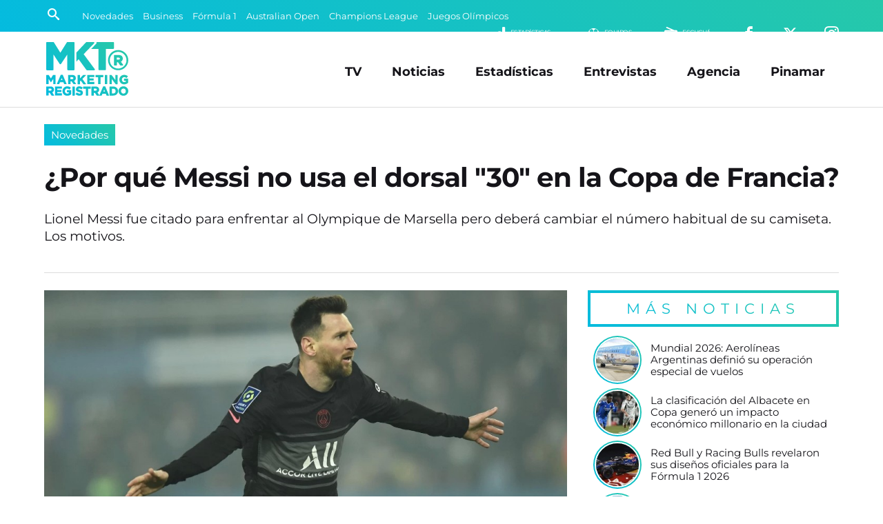

--- FILE ---
content_type: text/html; charset=UTF-8
request_url: https://www.marketingregistrado.com/futbol/2023/que-messi-dorsal-30-copa-francia-37893/
body_size: 12247
content:
<!DOCTYPE html>
<html lang="es">
<head>
	<title>&iquest;Por qu&eacute; Messi no usa el dorsal &quot;30&quot; en la Copa de Francia?</title>
	<meta charset="utf-8" />

	<link rel="canonical" href="https://www.marketingregistrado.com/futbol/2023/que-messi-dorsal-30-copa-francia-37893/" />
	
	<style type="text/css">
@-ms-viewport{width:device-width}html{box-sizing:border-box;-ms-overflow-style:scrollbar}*,::after,::before{box-sizing:inherit}.row{display:-webkit-box;display:-ms-flexbox;display:flex;-ms-flex-wrap:wrap;flex-wrap:wrap;margin-right:-10px;margin-left:-10px}.no-gutters{margin-right:0;margin-left:0}.no-gutters>.col,.no-gutters>[class*=col-]{padding-right:0;padding-left:0}.col,.col-1,.col-10,.col-11,.col-12,.col-2,.col-3,.col-4,.col-5,.col-6,.col-7,.col-8,.col-9,.col-auto,.col-lg,.col-lg-1,.col-lg-10,.col-lg-11,.col-lg-12,.col-lg-2,.col-lg-3,.col-lg-4,.col-lg-5,.col-lg-6,.col-lg-7,.col-lg-8,.col-lg-9,.col-lg-auto,.col-md,.col-md-1,.col-md-10,.col-md-11,.col-md-12,.col-md-2,.col-md-3,.col-md-4,.col-md-5,.col-md-6,.col-md-7,.col-md-8,.col-md-9,.col-md-auto,.col-sm,.col-sm-1,.col-sm-10,.col-sm-11,.col-sm-12,.col-sm-2,.col-sm-3,.col-sm-4,.col-sm-5,.col-sm-6,.col-sm-7,.col-sm-8,.col-sm-9,.col-sm-auto,.col-xl,.col-xl-1,.col-xl-10,.col-xl-11,.col-xl-12,.col-xl-2,.col-xl-3,.col-xl-4,.col-xl-5,.col-xl-6,.col-xl-7,.col-xl-8,.col-xl-9,.col-xl-auto{position:relative;width:100%;min-height:1px;padding-right:10px;padding-left:10px}.col{-ms-flex-preferred-size:0;flex-basis:0;-webkit-box-flex:1;-ms-flex-positive:1;flex-grow:1;max-width:100%}.col-1,.col-auto{-webkit-box-flex:0}.col-auto{-ms-flex:0 0 auto;flex:0 0 auto;width:auto;max-width:none}.col-1{-ms-flex:0 0 8.333333%;flex:0 0 8.333333%;max-width:8.333333%}.col-2,.col-3{-webkit-box-flex:0}.col-2{-ms-flex:0 0 16.666667%;flex:0 0 16.666667%;max-width:16.666667%}.col-3{-ms-flex:0 0 25%;flex:0 0 25%;max-width:25%}.col-4,.col-5{-webkit-box-flex:0}.col-4{-ms-flex:0 0 33.333333%;flex:0 0 33.333333%;max-width:33.333333%}.col-5{-ms-flex:0 0 41.666667%;flex:0 0 41.666667%;max-width:41.666667%}.col-6,.col-7{-webkit-box-flex:0}.col-6{-ms-flex:0 0 50%;flex:0 0 50%;max-width:50%}.col-7{-ms-flex:0 0 58.333333%;flex:0 0 58.333333%;max-width:58.333333%}.col-8,.col-9{-webkit-box-flex:0}.col-8{-ms-flex:0 0 66.666667%;flex:0 0 66.666667%;max-width:66.666667%}.col-9{-ms-flex:0 0 75%;flex:0 0 75%;max-width:75%}.col-10,.col-11{-webkit-box-flex:0}.col-10{-ms-flex:0 0 83.333333%;flex:0 0 83.333333%;max-width:83.333333%}.col-11{-ms-flex:0 0 91.666667%;flex:0 0 91.666667%;max-width:91.666667%}.col-12{-webkit-box-flex:0;-ms-flex:0 0 100%;flex:0 0 100%;max-width:100%}@media (min-width:576px){.col-sm{-ms-flex-preferred-size:0;flex-basis:0;-webkit-box-flex:1;-ms-flex-positive:1;flex-grow:1;max-width:100%}.col-sm-auto{-webkit-box-flex:0;-ms-flex:0 0 auto;flex:0 0 auto;width:auto;max-width:none}.col-sm-1{-webkit-box-flex:0;-ms-flex:0 0 8.333333%;flex:0 0 8.333333%;max-width:8.333333%}.col-sm-2{-webkit-box-flex:0;-ms-flex:0 0 16.666667%;flex:0 0 16.666667%;max-width:16.666667%}.col-sm-3{-webkit-box-flex:0;-ms-flex:0 0 25%;flex:0 0 25%;max-width:25%}.col-sm-4{-webkit-box-flex:0;-ms-flex:0 0 33.333333%;flex:0 0 33.333333%;max-width:33.333333%}.col-sm-5{-webkit-box-flex:0;-ms-flex:0 0 41.666667%;flex:0 0 41.666667%;max-width:41.666667%}.col-sm-6{-webkit-box-flex:0;-ms-flex:0 0 50%;flex:0 0 50%;max-width:50%}.col-sm-7{-webkit-box-flex:0;-ms-flex:0 0 58.333333%;flex:0 0 58.333333%;max-width:58.333333%}.col-sm-8{-webkit-box-flex:0;-ms-flex:0 0 66.666667%;flex:0 0 66.666667%;max-width:66.666667%}.col-sm-9{-webkit-box-flex:0;-ms-flex:0 0 75%;flex:0 0 75%;max-width:75%}.col-sm-10{-webkit-box-flex:0;-ms-flex:0 0 83.333333%;flex:0 0 83.333333%;max-width:83.333333%}.col-sm-11{-webkit-box-flex:0;-ms-flex:0 0 91.666667%;flex:0 0 91.666667%;max-width:91.666667%}.col-sm-12{-webkit-box-flex:0;-ms-flex:0 0 100%;flex:0 0 100%;max-width:100%}}@media (min-width:768px){.col-md{-ms-flex-preferred-size:0;flex-basis:0;-webkit-box-flex:1;-ms-flex-positive:1;flex-grow:1;max-width:100%}.col-md-auto{-webkit-box-flex:0;-ms-flex:0 0 auto;flex:0 0 auto;width:auto;max-width:none}.col-md-1{-webkit-box-flex:0;-ms-flex:0 0 8.333333%;flex:0 0 8.333333%;max-width:8.333333%}.col-md-2{-webkit-box-flex:0;-ms-flex:0 0 16.666667%;flex:0 0 16.666667%;max-width:16.666667%}.col-md-3{-webkit-box-flex:0;-ms-flex:0 0 25%;flex:0 0 25%;max-width:25%}.col-md-4{-webkit-box-flex:0;-ms-flex:0 0 33.333333%;flex:0 0 33.333333%;max-width:33.333333%}.col-md-5{-webkit-box-flex:0;-ms-flex:0 0 41.666667%;flex:0 0 41.666667%;max-width:41.666667%}.col-md-6{-webkit-box-flex:0;-ms-flex:0 0 50%;flex:0 0 50%;max-width:50%}.col-md-7{-webkit-box-flex:0;-ms-flex:0 0 58.333333%;flex:0 0 58.333333%;max-width:58.333333%}.col-md-8{-webkit-box-flex:0;-ms-flex:0 0 66.666667%;flex:0 0 66.666667%;max-width:66.666667%}.col-md-9{-webkit-box-flex:0;-ms-flex:0 0 75%;flex:0 0 75%;max-width:75%}.col-md-10{-webkit-box-flex:0;-ms-flex:0 0 83.333333%;flex:0 0 83.333333%;max-width:83.333333%}.col-md-11{-webkit-box-flex:0;-ms-flex:0 0 91.666667%;flex:0 0 91.666667%;max-width:91.666667%}.col-md-12{-webkit-box-flex:0;-ms-flex:0 0 100%;flex:0 0 100%;max-width:100%}}@media (min-width:992px){.col-lg{-ms-flex-preferred-size:0;flex-basis:0;-webkit-box-flex:1;-ms-flex-positive:1;flex-grow:1;max-width:100%}.col-lg-auto{-webkit-box-flex:0;-ms-flex:0 0 auto;flex:0 0 auto;width:auto;max-width:none}.col-lg-1{-webkit-box-flex:0;-ms-flex:0 0 8.333333%;flex:0 0 8.333333%;max-width:8.333333%}.col-lg-2{-webkit-box-flex:0;-ms-flex:0 0 16.666667%;flex:0 0 16.666667%;max-width:16.666667%}.col-lg-3{-webkit-box-flex:0;-ms-flex:0 0 25%;flex:0 0 25%;max-width:25%}.col-lg-4{-webkit-box-flex:0;-ms-flex:0 0 33.333333%;flex:0 0 33.333333%;max-width:33.333333%}.col-lg-5{-webkit-box-flex:0;-ms-flex:0 0 41.666667%;flex:0 0 41.666667%;max-width:41.666667%}.col-lg-6{-webkit-box-flex:0;-ms-flex:0 0 50%;flex:0 0 50%;max-width:50%}.col-lg-7{-webkit-box-flex:0;-ms-flex:0 0 58.333333%;flex:0 0 58.333333%;max-width:58.333333%}.col-lg-8{-webkit-box-flex:0;-ms-flex:0 0 66.666667%;flex:0 0 66.666667%;max-width:66.666667%}.col-lg-9{-webkit-box-flex:0;-ms-flex:0 0 75%;flex:0 0 75%;max-width:75%}.col-lg-10{-webkit-box-flex:0;-ms-flex:0 0 83.333333%;flex:0 0 83.333333%;max-width:83.333333%}.col-lg-11{-webkit-box-flex:0;-ms-flex:0 0 91.666667%;flex:0 0 91.666667%;max-width:91.666667%}.col-lg-12{-webkit-box-flex:0;-ms-flex:0 0 100%;flex:0 0 100%;max-width:100%}}@media (min-width:1200px){.col-xl{-ms-flex-preferred-size:0;flex-basis:0;-webkit-box-flex:1;-ms-flex-positive:1;flex-grow:1;max-width:100%}.col-xl-auto{-webkit-box-flex:0;-ms-flex:0 0 auto;flex:0 0 auto;width:auto;max-width:none}.col-xl-1{-webkit-box-flex:0;-ms-flex:0 0 8.333333%;flex:0 0 8.333333%;max-width:8.333333%}.col-xl-2{-webkit-box-flex:0;-ms-flex:0 0 16.666667%;flex:0 0 16.666667%;max-width:16.666667%}.col-xl-3{-webkit-box-flex:0;-ms-flex:0 0 25%;flex:0 0 25%;max-width:25%}.col-xl-4{-webkit-box-flex:0;-ms-flex:0 0 33.333333%;flex:0 0 33.333333%;max-width:33.333333%}.col-xl-5{-webkit-box-flex:0;-ms-flex:0 0 41.666667%;flex:0 0 41.666667%;max-width:41.666667%}.col-xl-6{-webkit-box-flex:0;-ms-flex:0 0 50%;flex:0 0 50%;max-width:50%}.col-xl-7{-webkit-box-flex:0;-ms-flex:0 0 58.333333%;flex:0 0 58.333333%;max-width:58.333333%}.col-xl-8{-webkit-box-flex:0;-ms-flex:0 0 66.666667%;flex:0 0 66.666667%;max-width:66.666667%}.col-xl-9{-webkit-box-flex:0;-ms-flex:0 0 75%;flex:0 0 75%;max-width:75%}.col-xl-10{-webkit-box-flex:0;-ms-flex:0 0 83.333333%;flex:0 0 83.333333%;max-width:83.333333%}.col-xl-11{-webkit-box-flex:0;-ms-flex:0 0 91.666667%;flex:0 0 91.666667%;max-width:91.666667%}.col-xl-12{-webkit-box-flex:0;-ms-flex:0 0 100%;flex:0 0 100%;max-width:100%}}.justify-content-start{-webkit-box-pack:start!important;-ms-flex-pack:start!important;justify-content:flex-start!important}.justify-content-end{-webkit-box-pack:end!important;-ms-flex-pack:end!important;justify-content:flex-end!important}.justify-content-center{-webkit-box-pack:center!important;-ms-flex-pack:center!important;justify-content:center!important}.justify-content-between{-webkit-box-pack:justify!important;-ms-flex-pack:justify!important;justify-content:space-between!important}.justify-content-around{-ms-flex-pack:distribute!important;justify-content:space-around!important}.align-items-start{-webkit-box-align:start!important;-ms-flex-align:start!important;align-items:flex-start!important}.align-items-end{-webkit-box-align:end!important;-ms-flex-align:end!important;align-items:flex-end!important}.align-items-center{-webkit-box-align:center!important;-ms-flex-align:center!important;align-items:center!important}.align-items-baseline{-webkit-box-align:baseline!important;-ms-flex-align:baseline!important;align-items:baseline!important}.align-items-stretch{-webkit-box-align:stretch!important;-ms-flex-align:stretch!important;align-items:stretch!important}
*{margin:0;padding:0;outline:0;border:none;list-style:none;box-sizing:border-box;font-display:swap !important}.no-padding-right{padding-right:0!important}body{font:14px/22px 'Montserrat',sans-serif,Arial,Helvetica,Helvetica,sans-serif;color:#151419;background:#fff}a{color:#151419;text-decoration:none}.bg-gradient{background:rgba(4,187,223,1)!important;background:linear-gradient(45deg,rgba(4,187,223,1) 0%,rgba(38,200,170,1) 100%)!important}#header{position:fixed;width:100%;z-index:999}#header .encabezado{padding:15px 0 10px;margin:0 auto;border-bottom:1px solid #ddd}#header .logo{display:inline-block;position:relative;width:100%;max-width:125px}#header .logo .logo-full{display:block;width:100%;height:auto}#header .logo a{color:#fff}#header .logo span{display:block;width:0;height:0;overflow:hidden;font-size:1px;color:transparent}#menu_button{display:none;position:absolute;z-index:9999999;width:28px;height:28px;right:6%;top:50%;transform:translate(0,-50%);cursor:pointer;overflow:hidden}#menu_button span{position:absolute;display:block;left:0;width:100%;height:4px;background:#999;transition:all 200ms}#menu_button span.top{top:0}#menu_button span.middle{top:10px}#menu_button span.bottom{top:20px}#menu_button.active span.top{box-shadow:none;transform:rotate(45deg);width:110%;top:50%;margin-top:-2.5px}#menu_button.active span.middle{box-shadow:none;left:200%;opacity:0}#menu_button.active span.bottom{box-shadow:none;transform:rotate(135deg);width:110%;top:50%;margin-top:-2.5px}#menu_button.active{right:35px;top:25px;transform:translate(0,0);position:fixed}#menu_button.active span{background:#fff!important}#navbar{background:#151419;color:#fff;width:100%;max-height:46px;padding:8px 5%;position:relative;white-space:nowrap;overflow:hidden}#navbar .row{max-height:30px}#navbar a{color:#fff;transition:color 300ms ease-out}.buscador{position:relative;width:25px;padding:1px;transition:width 200ms ease-out}.buscador input{display:none;margin:0;font:90%/110% 'Montserrat',sans-serif,Arial,Helvetica;width:0;padding:0;border-radius:2px;background:#fff}.buscador button{display:inline-block;background:none;border:none;color:#fff;font-size:120%;padding:4px;cursor:pointer;transition:color 300ms ease-out}.buscador.active{width:175px;border:1px solid #fff;border-radius:2px}.buscador.active input{display:block;padding:5px;width:100%}.buscador.active button{color:#151419;position:absolute;right:1px;top:1px}#temas{overflow:hidden;text-overflow:ellipsis;width:100%;white-space:nowrap}.tema{display:inline-block;color:#fff;font-size:90%;margin:0 10px 0 0}.submenu{float:right;text-align:right}.submenu li{display:inline-block;text-align:right;margin:0 0 0 35px}.submenu li a{display:inline-block;color:#fff;text-transform:uppercase;font-size:150%}.submenu li a small{float:right;font-size:45%;margin:4px 0 0 5px;line-height:100%;font-family:'Montserrat',sans-serif,Arial,Helvetica;letter-spacing:-.5px;text-align:left}#menu{position:absolute;right:5%;top:50%;transform:translate(0,-50%);transition:none}#menu li{display:inline-block;text-align:right;margin:0 20px}#menu li.responsive{display:none}#menu li a{display:inline-block;color:#151419;padding:5px 0;font:bold 125%/110% 'Montserrat',sans-serif,Arial,Helvetica;transition:color 200ms}#menu li a:hover{color:#444}#header.fixed{box-shadow:0 3px 8px rgba(0,0,0,.2);background:rgba(4,187,223,1);background:linear-gradient(45deg,rgba(4,187,223,1) 0%,rgba(38,200,170,1) 100%)}#header.fixed #navbar{display:none}#header.fixed .encabezado{padding:10px 0 5px;border:none}#header.fixed .logo-full,#header .logo-min{display:none}#header.fixed .logo-min{display:block;width:100%;height:auto}#header.fixed .logo{width:100px}#header.fixed #menu_button{display:block}#header.fixed #menu_button span{background:#fff}#header.fixed #menu{position:fixed;z-index:9999;min-width:300px;max-width:500px;width:100%;padding:75px 35px 75px;transform:translate(0,0);height:100%;opacity:0;right:-150%;top:0;color:#fff;overflow:auto;transition:right 150ms ease-out;background:rgba(4,187,223,1);background:linear-gradient(45deg,rgba(4,187,223,1) 0%,rgba(38,200,170,1) 100%)}#header.fixed #menu.active{display:block;right:0;opacity:1;box-shadow:-5px 0 15px rgba(0,0,0,.2)}#header.fixed #menu{text-align:center}#header.fixed #menu li,#header.fixed #menu li.responsive{float:none;display:block;text-align:center;margin:0 auto 25px}#header.fixed #menu li a{color:#fff;font-size:200%;font-weight:400}#wrap{padding:165px 0 0;width:100%}.content{position:relative;max-width:1400px;width:100%;margin:0 auto;padding:0 5%;text-align:left}.initnews{margin:0 auto 15px;width:100%;position:relative}.initnews:first-child{margin-left:0}.initnews .foto{display:block;width:100%;position:relative;overflow:hidden}.initnews .foto img{display:block;width:auto;width:100%;height:auto}.initnews .volanta{position:absolute;left:0;bottom:0;display:inline-block;font:90%/100% 'Montserrat',sans-serif,Arial,Helvetica;white-space:nowrap;text-overflow:ellipsis;text-align:center;margin:0 auto;background:#fff;padding:5px 5px 0 0;}.initnews .volanta a{display:block;padding:8px 10px;color:#fff}.initnews .info{padding:15px 0}.initnews .info .title{display:block;width:100%;height:90px;max-height:90px;font:bold 165%/115% 'Montserrat',sans-serif,Arial,Helvetica;letter-spacing:-1px}.initnews .info .title a{color:#151419;transition:color 300ms ease-out}.initnews .info .bajada{font:120%/135% 'Montserrat';margin:15px auto 0}.initnews.full{margin:auto}.initnews.full .volanta{font-size:100%;padding:7px 7px 0 0}.initnews.full .volanta a{padding:8px 12px}.initnews.full .info{padding:25px 0}.initnews.full .title{font-size:250%;line-height:110%;height:auto;max-height:125px}.initnews.no-border:before{display:none}.initnews.medium .title{height:auto}.initnews.mini .title{font-size:125%;line-height:110%;height:60px}.initnews.small .title{font-size:130%;line-height:110%;height:70px}
#post .cabecera{margin:0 auto 25px;border-bottom:1px solid #ddd}#post .foto{position:relative;margin:0 auto 25px}#post .foto img{display:block;width:100%;height:auto;position:relative}#post .share{position:absolute;left:50%;transform:translate(-50%,0);bottom:-25px;white-space:nowrap}#post .share .shbt{display:inline-block;margin:0 5px}#post .share .shbt a{display:block;width:55px;height:55px;border-radius:50%;border:5px solid #fff;font-size:150%;color:#fff;padding:12px 0;text-align:center;transition:all 200ms ease-out}#post .share .shbt a .icon{pointer-events:none}#post .share .shbt a:hover{transform:scale(1.1)}#post .share .shbt.facebook a{background-color:#059}#post .share .shbt.linkedin a{background-color:#0077b5}#post .share .shbt.twitter a{background-color:#09c}#post .share .shbt.whatsapp a{background-color:green}#post .cabecera .sec{display:inline-block;width:auto;font:110%/100% 'Montserrat',sans-serif,Arial,Helvetica;white-space:nowrap;text-overflow:ellipsis;text-align:center;margin:0 0 25px;background:#fff}#post .cabecera .sec a{display:block;padding:8px 10px;color:#fff}#post .cabecera .info{padding:15px 0}#post .cabecera .info .title{display:block;width:100%;font:bold 275%/115% 'Montserrat',sans-serif,Arial,Helvetica;letter-spacing:-1px}#post .copete{margin:0 auto;padding:25px 0;color:#151419;font:400 135%/135% 'Montserrat'}#post .audio{display:block;width:100%;margin:15px auto}#post .fecha{color:#999;font:80%/100% 'Montserrat';letter-spacing:1px;margin:0 auto 15px;text-transform:uppercase}#post .text{width:100%;margin:15px auto 50px;font:110%/150% 'Montserrat'}#post .text img{display:block;max-width:100% !important;width:100%;height:auto!important;margin:10px auto}#post .text h3{font-style:italic;padding:0 0 0 5px;margin:2% auto 1%}#post .text a{color:#05bbdd}#post .text p{margin:15px auto}#post .text ul,#post .text ol{padding:0 0 0 20px;margin:10px auto 20px}#post .text ul li{list-style:square;margin:5px 0;list-style-position: inside}#post .text ol li{list-style:decimal;margin:5px 0;list-style-position: inside}.ultimasnoticias{position:relative;margin:0 0 25px}.ultimasnoticias li{margin:0 auto 10px;padding:0 0 0 10px;text-align:left;width:100%;position:relative}.ultimasnoticias li:last-child{margin-bottom:0}.ultimasnoticias li .fotito{display:block;width:66px;height:66px;border-radius:50%;margin:0 auto;position:relative;border:2px solid #fff}.ultimasnoticias li .fotito img{display:block;width:100%;height:auto;border-radius:50%;overflow:hidden}.ultimasnoticias li .fotito:before{content:'';position:absolute;top:0;right:0;bottom:0;left:0;border-radius:inherit;margin:-4px;z-index:-1;background:linear-gradient(45deg,#04bbdf 0,#26c8aa 100%)!important}.ultimasnoticias li .title{display:block;width:100%;font:105%/120% 'Montserrat';color:#151419;transition:color .3s ease-out}.ultimasnoticias li .title:hover{color:#04bbdf}.bannersidebar .banner{display:block;width:100%;height:auto;margin:0 auto 10px}.bannersidebar .banner img{display:block;max-width:350px;margin:0 auto;width:100%;height:auto;border-radius:4px;overflow:hidden}
@media only screen and (max-width:1240px){.titulo{font:bold 300%/110% 'Montserrat',sans-serif,Arial,Helvetica}h3.titulo{font:bold 250%/110% 'Montserrat',sans-serif,Arial,Helvetica}.initnews .info .title{max-height:auto;height:auto;font:bold 140%/115% 'Montserrat',sans-serif,Arial,Helvetica}.initnews .info .bajada{font:100%/135% 'Montserrat';margin:10px auto 0}.initnews.full .title{height:auto;font:bold 175%/115% 'Montserrat',sans-serif,Arial,Helvetica}.initnews.small .title{font-size:125%;line-height:110%}#post .cabecera .info .title{font:bold 200%/115% 'Montserrat',sans-serif,Arial,Helvetica}#post .copete{font:100%/135% 'Montserrat';padding:10px 0;margin:10px auto 0}#post .text{font:100%/150% 'Montserrat'}}@media only screen and (max-width:992px){#menu,.tema{display:none}#header .logo{width:100px}#menu{position:fixed;z-index:9999;min-width:300px;max-width:500px;width:100%;padding:75px 35px;transform:translate(0,0);height:100%;right:-150%;top:0;color:#fff;overflow:auto;opacity:0;transition:right 150ms ease-out;background:linear-gradient(45deg,#04bbdf 0,#26c8aa 100%);text-align:center}#menu.active,#menu_button{display:block}#menu_button.active{right:5%;top:50%;transform:translate(0,-50%);position:absolute}#menu.active{right:0;opacity:1;box-shadow:-5px 0 15px rgba(0,0,0,.2)}#menu li,#menu li.responsive{float:none;display:block;text-align:center;margin:0 auto 20px}#menu li a{color:#fff;font-size:175%;font-weight:400}#menu li a:hover{color:#151419}.initnews .volanta{pointer-events:none}}@media only screen and (max-width:800px){#header .logo{width:80px}#header .encabezado{border-bottom:none}#wrap{padding:120px 0 0}.legales{padding-right:0;background:0 0}}@media only screen and (max-width:768px){.titulo{font:bold 250%/110% 'Montserrat',sans-serif,Arial,Helvetica}#masnoticias,.button{font:400 100%/100% 'Montserrat',sans-serif,Arial,Helvetica;letter-spacing:1px}h3.titulo{font:bold 220%/110% 'Montserrat',sans-serif,Arial,Helvetica}.button{padding:13px 20px}#masnoticias{padding:13px 0}.submenu li{margin:0 0 0 20px}.initnews,.initnews.full{margin:0 auto 15px;border-bottom:1px solid #e8e8e8}.initnews .info,.initnews.full .info{padding:15px 0 20px}.initnews.mini,.initnews.small{border-bottom:none}.initnews.small .title{font-size:120%;line-height:110%}.initnews.mini .title{font-size:110%;line-height:110%}.bannerlargo{margin:10px auto 20px}.bannerlargo .banner,.bannerlargo iframe,.bannerlargo ins{margin:0 auto 5px}.tiratitle{font:140%/100% 'Montserrat',sans-serif,Arial,Helvetica;padding:10px 0;letter-spacing:4px}#sponsors li{margin:0 1% 20px;width:14.6%}#listas .lista{padding:0 0 25px}#listas .lista .lista-title{padding:0 0 0 8px}#listas .lista ul li{margin:0 0 10px}#listas .lista ul li a{padding:8px;font-size:90%;letter-spacing:-.5px;background:rgba(0,0,0,.5)}#listas .lista ul li a:hover{text-decoration:none}}@media only screen and (max-width:640px){.row{margin-right:-5px!important;margin-left:-5px!important}.col,[class*=col-]{padding-right:5px!important;padding-left:5px!important}.tiratitle{font:125%/100% 'Montserrat',sans-serif,Arial,Helvetica;letter-spacing:2px}#footer input{font:100%/110% 'Montserrat',sans-serif,Arial,Helvetica,Helvetica,sans-serif;padding:8px}}@media only screen and (max-width:600px){.entrevistas .entrev p a,.ultimasnoticias li p a{font:95%/115% 'Montserrat';letter-spacing:.-.5px;padding:0 0 0 5px}#sponsors li{margin:0 2% 20px;width:20%}}@media only screen and (max-width:568px){.titulo,h3.titulo{letter-spacing:-.5px}.titulo{font:bold 220%/110% 'Montserrat',sans-serif,Arial,Helvetica}h3.titulo{font:bold 200%/110% 'Montserrat',sans-serif,Arial,Helvetica}}@media only screen and (max-width:480px){.titulo{font:bold 175%/110% 'Montserrat',sans-serif,Arial,Helvetica}h3.titulo{font:bold 150%/110% 'Montserrat',sans-serif,Arial,Helvetica}#navbar{padding:5px 5%}.submenu li{display:none}.submenu .li-radio{display:inline-block}.initnews .info .title{font:bold 125%/115% 'Montserrat',sans-serif,Arial,Helvetica}.initnews.small .title{font-size:110%;line-height:110%}.initnews.mini .title{font-size:100%;line-height:110%}.initnews.mini .info{padding:10px 0}.initnews.full .title{font:bold 130%/115% 'Montserrat',sans-serif,Arial,Helvetica}.initnews .info .bajada{font:90%/135% 'Montserrat';margin:10px auto 0}#post .cabecera .info .title{font:bold 140%/115% 'Montserrat',sans-serif,Arial,Helvetica}#post .cabecera .sec{font:90%/100% 'Montserrat',sans-serif,Arial,Helvetica;margin:0 0 10px}.initnews .volanta,.initnews.full .volanta{font:85%/100% 'Montserrat',sans-serif,Arial,Helvetica;padding:3px 3px 0 0}.initnews .volanta a,.initnews.full .volanta a{padding:7px 8px}}
	</style>

	<link rel="preload" as="style" onload="this.onload=null;this.rel='stylesheet'" href="/css/bootstrap-grid.full.min.css?v=2.0.12" />
	<link rel="preload" as="style" onload="this.onload=null;this.rel='stylesheet'" href="/css/style.css?v=2.0.12" />

		<link rel="amphtml" href="https://www.marketingregistrado.com/futbol/2023/que-messi-dorsal-30-copa-francia-37893/amp" />
	<link rel="preload" as="style" onload="this.onload=null;this.rel='stylesheet'" href="/css/nota.css?v=2.0.12" />
		<link rel="preload" as="style" onload="this.onload=null;this.rel='stylesheet'" href="/css/responsive.css?v=2.0.12" />
	<link rel="preload" as="style" onload="this.onload=null;this.rel='stylesheet'" href="/css/fonts.css?v=2.0.12" />
	<noscript>
	<link type="text/css" rel="stylesheet" media="screen" href="/css/bootstrap-grid.full.min.css?v=2.0.12" />		
	<link type="text/css" rel="stylesheet" media="screen" href="/css/style.css?v=2.0.12" />
		<link type="text/css" rel="stylesheet" media="screen" href="/css/nota.css?v=2.0.12" />
		<link type="text/css" rel="stylesheet" media="screen" href="/css/responsive.css?v=2.0.12" />	
	<link type="text/css" rel="stylesheet" media="screen" href="/css/fonts.css?v=2.0.12" />
	</noscript>	
	<link rel="modulepreload" href="/js/scripts.js?v=2.1" />

	<link rel="alternate" type="application/rss+xml" title="Feed RSS" href="https://www.marketingregistrado.com/rss/"> 

	<link href="https://www.marketingregistrado.com/img/icon.svg?v=2.0.12" rel="shortcut icon" />
	<link href="https://www.marketingregistrado.com/img/icon.svg?v=2.0.12" rel="icon" />
	<link href="https://www.marketingregistrado.com/img/apple-touch-icon.png?v=2.0.12" rel="apple-touch-icon" />
	
	<meta name="google-site-verification" content="8sivKvL722KwdtDB_IPnstdxPkXgzI-P6vLD4IyS4YU" />
	
	<meta name="viewport" content="width=device-width,initial-scale=1,maximum-scale=5" />
	<meta property="fb:pages" content="243205958414" />
	<meta property="fb:article_style" content="MktR" />

	<meta name="theme-color" content="rgba(38,200,170,1)" />
	<meta name="theme-color" content="linear-gradient(45deg, rgba(4,187,223,1) 0%, rgba(38,200,170,1) 100%)" />

	<script type="text/javascript">
	  window._taboola = window._taboola || [];
	  _taboola.push({article:'auto'});
	  !function (e, f, u, i) {
	    if (!document.getElementById(i)){
	      e.async = 1;
	      e.src = u;
	      e.id = i;
	      f.parentNode.insertBefore(e, f);
	    }
	  }(document.createElement('script'),
	  document.getElementsByTagName('script')[0],
	  '//cdn.taboola.com/libtrc/san1go-network/loader.js',
	  'tb_loader_script');
	  if(window.performance && typeof window.performance.mark == 'function')
	    {window.performance.mark('tbl_ic');}
	</script>
  <script type="application/ld+json">   
    {
		"@context": "https://schema.org",
		"@type": "NewsArticle",
		"url": "https://www.marketingregistrado.com/futbol/2023/que-messi-dorsal-30-copa-francia-37893/",
		"mainEntityOfPage": "https://www.marketingregistrado.com/futbol/2023/que-messi-dorsal-30-copa-francia-37893/",
		"headline": "&iquest;Por qu&eacute; Messi no usa el dorsal &quot;30&quot; en la Copa de Francia?",
		"alternativeHeadline": "Novedades",
		"name":"&iquest;Por qu&eacute; Messi no usa el dorsal &quot;30&quot; en la Copa de Francia?",
		"description": "Lionel Messi fue citado para enfrentar al Olympique de Marsella pero deber&aacute; cambiar el n&uacute;mero habitual de su camiseta. Los motivos.",
		"articleBody": "Lionel Messi fue citado para enfrentar al Olympique de Marsella pero deber&aacute; cambiar el n&uacute;mero habitual de su camiseta. Los motivos. El astro argentino est&aacute; en la n&oacute;mina de futbolistas que Christophe Galtier puso a disposici&oacute;n para enfrentar este mi&eacute;rcoles por la tarde al Olympique de Marsella en lo que ser&aacute;n los octavos de final de la Copa de Francia. Sin Kylian Mbbap&eacute;, Leo Messi seguramente estar&aacute; dentro del equipo titular aunque por una cuesti&oacute;n particular no podr&aacute; usar la camiseta 30, que com&uacute;nmente viste cuando juega el PSG. La Federaci&oacute;n Francesa de F&uacute;tbol tiene un reglamento diferente al de la Ligue 1 cuando se juega la Copa de Francia, y es que los futbolistas que salten al campo del juego deber&aacute;n utilizar los n&uacute;meros de camiseta del 1 al 11 sin excepci&oacute;n alguna. Por eso, Messi que usa el dorsal 30 habitualmente, cuando compita en este torneo no lo podr&aacute; lucir. &quot;Los clubes pueden tener 18 convocados hasta octavos de final y 16 de ah&iacute; en adelante. Los futbolistas incluidos en el once inicial deber&aacute;n numerarse del 1 al 11 y los suplentes del 12 al 16 o del 12 al 18, seg&uacute;n proceda&quot;, aclara el particular reglamento de la competici&oacute;n. Hasta el momento, desde que est&aacute; en Par&iacute;s, Messi s&oacute;lo disput&oacute; un partido por la Copa de Francia: fue en la derrota por penales ante Niza por los octavos de final de la edici&oacute;n pasada. En aquella oportunidad, ante la ausencia de Neymar, Leo us&oacute; la 10. Esta vez, con el crack brasile&ntilde;o dentro de los convocados, habr&aacute; que ver por qu&eacute; dorsal se decide el argentino. Sin embargo, todav&iacute;a no est&aacute; confirmado que &ldquo;Ney&rdquo; sea titular, por lo que tranquilamente Messi podr&iacute;a volver a usar dicho n&uacute;mero.",
		"articleSection": "Novedades",
		"publisher":{
			"@type":"Organization",
			"name":"Marketing Registrado",
			"url": "https://www.marketingregistrado.com",
			"logo":"https://www.marketingregistrado.com/img/logo-full.svg?v=2.0.12"
		}, 
		"author":{
			"@type":"Organization",
			"name":"Marketing Registrado",
			"url": "https://www.marketingregistrado.com",
			"logo":"https://www.marketingregistrado.com/img/logo-full.svg?v=2.0.12"
		},      
		"image": [
			"https://www.marketingregistrado.com/img/noticias/1x1/que-messi-dorsal-30-copa-francia.webp",
			"https://www.marketingregistrado.com/img/noticias/4x3/que-messi-dorsal-30-copa-francia.webp",
			"https://www.marketingregistrado.com/img/noticias/16x9/que-messi-dorsal-30-copa-francia.webp",
			"https://www.marketingregistrado.com/img/noticias/amp/que-messi-dorsal-30-copa-francia.webp"
		],
		"datePublished": "2023-02-08T12:22:00-03:00",
		"dateModified": "2023-02-08T12:22:00-03:00"
    }	
  </script>
        <script type="application/ld+json">  
    {
      "@context": "https://schema.org",
      "@type": "BreadcrumbList",
      "name": "Deporte",
      "itemListElement": [{
        "@type": "ListItem",
        "position": 1,
        "item": "https://www.marketingregistrado.com/deporte/futbol/",
		"name": "Fútbol"
      }]
    }
  </script>
				<script type="application/ld+json">  
    {
      "@context": "https://schema.org",
      "@type": "BreadcrumbList",
      "name": "Sección",
      "itemListElement": [{
        "@type": "ListItem",
        "position": 1,
        "item": "https://www.marketingregistrado.com/noticias/",
		"name": "Noticias"
      }]
    }
  </script>
				<script type="application/ld+json">  
    {
      "@context": "https://schema.org",
      "@type": "BreadcrumbList",
      "name": "País",
      "itemListElement": [{
        "@type": "ListItem",
        "position": 1,
        "item": "https://www.marketingregistrado.com/fr/",
		"name": "Francia"
      }]
    }
  </script>
				<script type="application/ld+json">  
	    {
      "@context": "https://schema.org",
      "@type": "BreadcrumbList",
      "name": "Equipo de fútbol",
      "itemListElement": [{
        "@type": "ListItem",
        "position": 1,
        "item": "https://www.marketingregistrado.com/equipos/psg/",
		"name": "PSG"
      }]
    }
		</script>
				<script type="application/ld+json">  
	    {
      "@context": "https://schema.org",
      "@type": "BreadcrumbList",
      "name": "Personalidad del deporte",
      "itemListElement": [{
        "@type": "ListItem",
        "position": 1,
        "item": "https://www.marketingregistrado.com/personalidades/lionel-messi/",
		"name": "Lionel Messi"
      }]
    }
	</script>
	
	<meta name="robots" content="max-image-preview:large" />
	<meta property="og:url" content="https://www.marketingregistrado.com/futbol/2023/que-messi-dorsal-30-copa-francia-37893/" />
	<meta property="og:title" content="&iquest;Por qu&eacute; Messi no usa el dorsal &quot;30&quot; en la Copa de Francia?" />
	<meta property="og:type" content="article" />
	<link href="https://www.marketingregistrado.com/img/noticias/que-messi-dorsal-30-copa-francia.webp" rel="image_src" />
	<meta property="og:image" content="https://www.marketingregistrado.com/img/noticias/que-messi-dorsal-30-copa-francia.webp" />
	<meta property="og:image:width" content="1200" />
	<meta property="og:image:height" content="630" />
	<meta property="og:description" content="Lionel Messi fue citado para enfrentar al Olympique de Marsella pero deber&aacute; cambiar el n&uacute;mero habitual de su camiseta. Los motivos." />
	<meta name="description" content="Lionel Messi fue citado para enfrentar al Olympique de Marsella pero deber&aacute; cambiar el n&uacute;mero habitual de su camiseta. Los motivos." />		
	<meta name="twitter:card" content="summary_large_image" />
	<meta name="twitter:url" content="https://www.marketingregistrado.com/futbol/2023/que-messi-dorsal-30-copa-francia-37893/">
	<meta name="twitter:title" content="&iquest;Por qu&eacute; Messi no usa el dorsal &quot;30&quot; en la Copa de Francia?">
	<meta name="twitter:description" content="Lionel Messi fue citado para enfrentar al Olympique de Marsella pero deber&aacute; cambiar el n&uacute;mero habitual de su camiseta. Los motivos.">
	<meta name="twitter:image" content="https://www.marketingregistrado.com/img/noticias/que-messi-dorsal-30-copa-francia.webp">
	<meta name="twitter:image:alt" content="&iquest;Por qu&eacute; Messi no usa el dorsal &quot;30&quot; en la Copa de Francia?" />

	
	<script type="application/ld+json">   
		{ 
			"@context": "https://schema.org", 
			"@type": "Organization",
			"name":"Marketing Registrado",
			"legalName":"Marketing Registrado",
			"logo":"https://www.marketingregistrado.com/img/logo-full.svg?v=2.0.12",
			"sameAs":[
				"https://www.facebook.com/mktregistrado",
				"https://twitter.com/mktregistrado",
				"https://www.instagram.com/mktregistrado",
				"https://www.youtube.com/channel/UCDf1yVgah8baG_JXgEHndig"
			],
			"url": "https://www.marketingregistrado.com/"
		} 
	</script>

	<meta name="twitter:site" content="@MktRegistrado">
	<meta name="twitter:creator" content="@MktRegistrado">
	<meta property="og:site_name" content="Marketing Registrado / Noticias sobre Deportes y Negocios" />
	<meta name="keywords" content="marketing registrado, marketing, futbol, deportes, basquet, nba, tenis, f1, negocios, business" />
	<meta name="author" content="Marketing Registrado" />

	<link rel="preconnect" href="https://www.googletagmanager.com/" />
	<link rel="dns-prefetch" href="https://www.googletagmanager.com/" />

	<!--<script src="https://tags.orquidea.ai/tag/15069"></script>-->
	<script src="https://cdn.usefathom.com/script.js" data-site="ORUPWWDW" defer></script>
	<script type="text/javascript" async="async" src="https://pixel.yabidos.com/fltiu.js?qid=73434313f573534313f573731313&cid=1177&p=911&s=1347&x=1&nci=&adtg=&nai=&ci=&si=&pn=&lon=&lat=&ip=&ai=&di=&mm=&os=&ua="></script>

	</head>
<body>

<header id="header">
	<div id="navbar" class="bg-gradient">
		<div class="row align-items-center">
			<div class="col-auto">
				<form class="buscador " method="get" action="/buscador/">
					<input type="text" name="q" placeholder="Buscar..." value="" required />
					<button type="submit" title="Encontrá lo que estás buscando en Marketing Registrado" aria-label="Buscar"><span class="icon icon-search"></span></button>
				</form>
			</div>
			<div class="col-auto col-lg-7 col-xl-auto">
				<nav id="temas">
		<a class="tema" href="/tags/novedades/" title="Noticias sobre Novedades">Novedades</a>
<a class="tema" href="/tags/business/" title="Noticias sobre Business">Business</a>
<a class="tema" href="/tags/formula-1/" title="Noticias sobre Fórmula 1">Fórmula 1</a>
<a class="tema" href="/tags/australian-open/" title="Noticias sobre Australian Open">Australian Open</a>
<a class="tema" href="/tags/champions-league/" title="Noticias sobre Champions League">Champions League</a>
<a class="tema" href="/tags/juegos-olimpicos/" title="Noticias sobre Juegos Olímpicos">Juegos Olímpicos</a>
				</nav>
			</div>
			<div class="col align-self-end">
				<nav class="submenu">
					<ul>
						<li class="li-radio"><a href="/estadisticas/" title="Seguí las estadísticas de las ligas más importantes de Latinoamérica y el Mundo"><span class="icon icon-stats"></span> <small class="responsive">Estadísticas<br />en tiempo real</small></a></li>
						<li class="li"><a href="/equipos/" title=""><span class="icon icon-soccer"></span> <small class="responsive">Equipos<br /> de fútbol</small></a></li>
						<li class="li-radio"><a class="radio" href="https://mixlr.com/users/2872554/embed?artwork=false&amp;color=11bfe3&amp;autoplay=true" title="Escuchá MktR Radio 104.7 Pinamar" rel="noreferrer"><span class="icon icon-radio"></span> <small class="responsive">Escuchá<br /> MktRadio</small></a></li>
						<li><a href="https://www.facebook.com/MktRegistrado" title="¡Hazte fan en Facebook!" target="_blank" rel="noreferrer"><span class="icon icon-facebook"></span></a></li>
						<li><a href="https://twitter.com/MktRegistrado" title="¡Seguinos en Twitter!" target="_blank" rel="noreferrer"><span class="icon icon-twitter"></span></a></li>
						<li><a href="https://instagram.com/MktRegistrado" title="¡Seguinos en Instagram!" target="_blank" rel="noreferrer"><span class="icon icon-instagram"></span></a></li>
					</ul>
				</nav>
			</div>
		</div>
	</div>

	<div class="encabezado">
		<div class="content">
			<h1 class="logo">
				<a href="/" title="Ir al inicio">
					<img class="logo-full" src="/img/logo-full.svg?v=2.0.12" alt="Marketing Registrado / Noticias sobre Deportes y Negocios" width="160" height="100" />
					<img class="logo-min" src="/img/logo.svg?v=2.0.12" alt="" width="160" height="55" />
				</a>
			</h1>
	
			<div id="menu_button">
				<span class="top"></span>
				<span class="middle"></span>
				<span class="bottom"></span>
			</div>

			<nav id="menu">
				<ul id="secciones" itemtype="https://www.schema.org/SiteNavigationElement">
	<li class="responsive" itemprop="name"><a itemprop="url" href="/" title="Ir al inicio de Marketing Registrado">Inicio</a></li>
	<li itemprop="name"><a itemprop="url" href="/tv/" title="Mirá los últimos programas de Marketing Registrado TV">TV</a></li>
	<li itemprop="name"><a itemprop="url" href="/noticias/" title="Todas las noticias sobre marketing y negocios en el deporte">Noticias</a></li>
	<li itemprop="name"><a itemprop="url" href="/estadisticas/" title="Mirá las posiciones de las ligas más importantes de Latinoamérica y el mundo">Estadísticas</a></li>
	<li class="responsive" itemprop="name"><a itemprop="url" href="/personalidades/" title="Información y noticias sobre las personalidades más influyentes del deporte">Personalidades</a></li>
	<li class="responsive" itemprop="name"><a itemprop="url" href="/equipos/" title="Conocé el listado de los equipos de fútbol más importantes de Latinoamérica y el mundo">Equipos de fútbol</a></li>
	<li class="responsive" itemprop="name"><a itemprop="url" href="/agenda-deportiva/" title="Mirá todos los eventos deportivos más importantes de la semana alrededor del mundo">Agenda deportiva</a></li>
	<li itemprop="name"><a itemprop="url" href="/entrevistas/" title="Leé las mejores notas a profesionales y deportistas de elite">Entrevistas</a></li>
	<li itemprop="name"><a itemprop="url" href="https://mktragency.com/" title="Conocé todas los servicios que brindamos" target="_blank" rel="noopener">Agencia</a></li>
	<li itemprop="name"><a itemprop="url" href="/pinamar/" title="Vení al Espacio Marketing Registrado en Pinamar">Pinamar</a></li>
	<li class="responsive" itemprop="name"><a itemprop="url" href="/contacto/" title="Contactate con nosotros">Contacto</a></li>
</ul>			</nav>

		</div>
	</div>
</header>	
		
<div id="wrap">
	<div class="content">

				
		<div id="post">
		
		<div class="cabecera">
			<div class="info">
				<p class="sec bg-gradient"><a href="/tags/novedades/" title="Más noticias sobre Novedades">Novedades</a></p>
				<h1 class="title">&iquest;Por qu&eacute; Messi no usa el dorsal &quot;30&quot; en la Copa de Francia?</h1>
				<div class="copete">Lionel Messi fue citado para enfrentar al Olympique de Marsella pero deber&aacute; cambiar el n&uacute;mero habitual de su camiseta. Los motivos.</div>			</div>
		</div>

		<div class="row"> 
		<div class="col-12 col-lg-8"> 

		<div class="foto">
			<picture><source type="image/webp" srcset="/img/noticias/medium/que-messi-dorsal-30-copa-francia.webp" media="(max-width: 300px) and (orientation: portrait)" width="300" height="150" /><source type="image/webp" srcset="/img/noticias/large/que-messi-dorsal-30-copa-francia.webp" media="(max-width: 768px)" width="500" height="250" /><source type="image/webp" srcset="/img/noticias/big/que-messi-dorsal-30-copa-francia.webp" width="1080" height="540" /><img src="/img/noticias/big/que-messi-dorsal-30-copa-francia.webp" alt="&amp;iquest;Por qu&amp;eacute; Messi no usa el dorsal &amp;quot;30&amp;quot; en la Copa de Francia?" width="1080" height="540" /></picture>			<div class="share">
			<div class="shbt facebook">
				<a title="Compartila en Facebook" href="https://www.facebook.com/sharer/sharer.php?u=https://www.marketingregistrado.com/futbol/2023/que-messi-dorsal-30-copa-francia-37893/"><span class="icon icon-facebook"></span></a>
			</div>			
			<div class="shbt linkedin">
				<a title="Compartí la nota en Linkedin" href="https://www.linkedin.com/cws/share?url=https://www.marketingregistrado.com/futbol/2023/que-messi-dorsal-30-copa-francia-37893/&lang=es_ES"><span class="icon icon-linkedin"></span></a>
			</div>
			<div class="shbt twitter">
				<a title="Twitteá la nota" href="https://twitter.com/share?url=https://www.marketingregistrado.com/futbol/2023/que-messi-dorsal-30-copa-francia-37893/&amp;via=MktRegistrado&amp;text=&iquest;Por qu&eacute; Messi no usa el dorsal &quot;30&quot; en la Copa de Francia?"><span class="icon icon-twitter"></span></a>
			</div>			
			<div class="shbt whatsapp">	
				<a title="Envía la nota a tus amigos" href="whatsapp://send?text=&iquest;Por qu&eacute; Messi no usa el dorsal &quot;30&quot; en la Copa de Francia? - https://www.marketingregistrado.com/futbol/2023/que-messi-dorsal-30-copa-francia-37893/" data-action="share/whatsapp/share"><span class="icon icon-whatsapp"></span></a>
			</div>
		</div>		</div>

		
						
						
			<div class="text">
				<div class="fecha"><span class="icon icon-clock"></span> Miércoles 8 de Febrero de 2023</div>

				
				<div id="text">
				El astro argentino est&aacute; en la n&oacute;mina de futbolistas que<strong> Christophe Galtier</strong> puso a disposici&oacute;n para enfrentar este mi&eacute;rcoles por la tarde al <strong>Olympique de Marsella</strong> en lo que ser&aacute;n <strong>los octavos de final de la Copa de Francia</strong>. Sin <strong>Kylian Mbbap&eacute;</strong>, Leo Messi seguramente estar&aacute; dentro del equipo titular aunque por una cuesti&oacute;n particular <strong>no podr&aacute; usar la camiseta 30</strong>, que com&uacute;nmente viste cuando juega el PSG.<br />
<br />
La <strong>Federaci&oacute;n Francesa de F&uacute;tbol</strong> tiene un reglamento diferente al de la <strong>Ligue 1</strong> cuando se juega la <strong>Copa de Francia</strong>, y es que l<strong>os futbolistas que salten al campo del juego deber&aacute;n utilizar los n&uacute;meros de camiseta del 1 al 11 sin excepci&oacute;n alguna</strong>. Por eso,<strong> Messi que usa el dorsal 30 habitualmente</strong>, <strong>cuando compita en este torneo no lo podr&aacute; lucir</strong>.<br />
<br />
 <img class="lazyload" loading="lazy" src="[data-uri]" data-src="/fotos/externas/que-messi-dorsal-30-copa-francia-1675872182-0.webp" style="width:100%;max-width:600px;height:auto;" width="500" height="250" alt="" /><div class="interes bg-gradient"><div class="row align-items-center"><div class="col-2 col-md-1"><img  class="lazyload" loading="lazy" src="[data-uri]" data-src="/img/noticias/thumb/mundial-2026-aerolineas-argentinas-definio-operacion-especial-vuelos.webp" alt="Mundial 2026: Aerolíneas Argentinas definió su operación especial de vuelos" width="75" height="75" /></div><div class="col-10 col-md-11"><strong>Te puede interesar:</strong><a href="/futbol/2026/mundial-2026-aerolineas-argentinas-definio-operacion-especial-vuelos-45458/">Mundial 2026: Aerolíneas Argentinas definió su operación especial de vuelos</a></div></div></div>
<br />
<em>&quot;Los clubes pueden tener 18 convocados hasta octavos de final y 16 de ah&iacute; en adelante. Los futbolistas incluidos en el once inicial deber&aacute;n numerarse del 1 al 11 y los suplentes del 12 al 16 o del 12 al 18, seg&uacute;n proceda&quot;</em>, aclara el particular reglamento de la competici&oacute;n. <br />
<br />
Hasta el momento, desde que est&aacute; en<strong> Par&iacute;s</strong>, Messi s&oacute;lo disput&oacute; un partido por la<strong> Copa de Francia</strong>: fue en la derrota por penales ante <strong>Niza</strong> por los octavos de final de la edici&oacute;n pasada. En aquella oportunidad, ante la ausencia de Neymar, <strong>Leo us&oacute; la 10</strong>. Esta vez, con el crack brasile&ntilde;o dentro de los convocados,<strong> habr&aacute; que ver por qu&eacute; dorsal se decide el argentino</strong>. Sin embargo, todav&iacute;a no est&aacute; confirmado que <em>&ldquo;Ney&rdquo;</em> sea titular, por lo que tranquilamente Messi podr&iacute;a volver a usar dicho n&uacute;mero.<br />
<br />
 <img class="lazyload" loading="lazy" src="[data-uri]" data-src="/fotos/externas/que-messi-dorsal-30-copa-francia-1675872182-1.webp" style="width:100%;max-width:600px;height:auto;" width="500" height="250" alt="" /><div class="interes bg-gradient"><div class="row align-items-center"><div class="col-2 col-md-1"><img  class="lazyload" loading="lazy" src="[data-uri]" data-src="/img/noticias/thumb/benfica-inaugura-hotel-tematico-expande-marca-futbol.webp" alt="Benfica inaugura un hotel temático y expande su marca más allá del fútbol" width="75" height="75" /></div><div class="col-10 col-md-11"><strong>Te puede interesar:</strong><a href="/futbol/2026/benfica-inaugura-hotel-tematico-expande-marca-futbol-45448/">Benfica inaugura un hotel temático y expande su marca más allá del fútbol</a></div></div></div>
				</div>
							</div>

			
						
			
			
						<nav>								
			<div class="relaciones">
				<h3 class="title-relaciones">Mencionados en esta nota:</h3>
				<div class="row">
											
								<div class="col-auto">
					<a class="equipo-lista" href="/equipos/psg-35/" title="Noticias sobre PSG">
						<img class="escudo lazyload" loading="lazy" src="[data-uri]" data-src="/img/escudos/1370.webp?v=1" alt="PSG" width="100" height="100" />
						<span class="nombre">PSG</span>
					</a>
				</div>
											
															
								<div class="col-auto">
					<div class="personalidad">
						<a class="circle-persona bg-gradient" href="/personalidades/lionel-messi/" title="Noticias sobre Lionel Messi">
							<img class="foto-persona lazyload" loading="lazy" src="[data-uri]" data-src="/img/personalidades/lionel-messi.webp?v=1" alt="Lionel Messi" width="100" height="100" />
						</a>
						<span class="nombre">Lionel Messi</span>
					</div>
				</div>
															</div>
			</div>
			</nav>
			
			
		</div>
		
		<div id="sidebar" class="col-12 col-lg-4">

		<div class="ultimasnoticias">
			<h2 class="tiratitle"><span>Más noticias</span></h2>
			<ul>
							<li class="row align-items-center">
					<div class="w-70">
						<a class="fotito" href="/futbol/2026/mundial-2026-aerolineas-argentinas-definio-operacion-especial-vuelos-45458/" title="Click para leer la noticia"><img class="lazyload" loading="lazy" src="[data-uri]" data-src="/img/noticias/thumb/mundial-2026-aerolineas-argentinas-definio-operacion-especial-vuelos.webp" alt="Mundial 2026: Aerol&iacute;neas Argentinas defini&oacute; su operaci&oacute;n especial de vuelos" width="75" height="75" /></a>
					</div>
					<div class="col">
						<a class="title" href="/futbol/2026/mundial-2026-aerolineas-argentinas-definio-operacion-especial-vuelos-45458/" title="Click para leer la noticia">Mundial 2026: Aerol&iacute;neas Argentinas defini&oacute; su operaci&oacute;n especial de vuelos</a>
					</div>
				</li>
							<li class="row align-items-center">
					<div class="w-70">
						<a class="fotito" href="/futbol/2026/clasificacion-albacete-copa-genero-impacto-economico-millonario-ciudad-45459/" title="Click para leer la noticia"><img class="lazyload" loading="lazy" src="[data-uri]" data-src="/img/noticias/thumb/clasificacion-albacete-copa-genero-impacto-economico-millonario-ciudad.webp" alt="La clasificaci&oacute;n del Albacete en Copa gener&oacute; un impacto econ&oacute;mico millonario en la ciudad" width="75" height="75" /></a>
					</div>
					<div class="col">
						<a class="title" href="/futbol/2026/clasificacion-albacete-copa-genero-impacto-economico-millonario-ciudad-45459/" title="Click para leer la noticia">La clasificaci&oacute;n del Albacete en Copa gener&oacute; un impacto econ&oacute;mico millonario en la ciudad</a>
					</div>
				</li>
							<li class="row align-items-center">
					<div class="w-70">
						<a class="fotito" href="/noticias/2026/red-bull-racing-bulls-revelaron-disenos-oficiales-formula-1-2026-45456/" title="Click para leer la noticia"><img class="lazyload" loading="lazy" src="[data-uri]" data-src="/img/noticias/thumb/red-bull-racing-bulls-revelaron-disenos-oficiales-formula-1-2026.webp" alt="Red Bull y Racing Bulls revelaron sus dise&ntilde;os oficiales para la F&oacute;rmula 1 2026" width="75" height="75" /></a>
					</div>
					<div class="col">
						<a class="title" href="/noticias/2026/red-bull-racing-bulls-revelaron-disenos-oficiales-formula-1-2026-45456/" title="Click para leer la noticia">Red Bull y Racing Bulls revelaron sus dise&ntilde;os oficiales para la F&oacute;rmula 1 2026</a>
					</div>
				</li>
							<li class="row align-items-center">
					<div class="w-70">
						<a class="fotito" href="/noticias/2026/angeles-2028-abre-registro-venta-entradas-45455/" title="Click para leer la noticia"><img class="lazyload" loading="lazy" src="[data-uri]" data-src="/img/noticias/thumb/angeles-2028-abre-registro-venta-entradas.webp" alt="Los &Aacute;ngeles 2028 abre el registro para la primera venta de entradas" width="75" height="75" /></a>
					</div>
					<div class="col">
						<a class="title" href="/noticias/2026/angeles-2028-abre-registro-venta-entradas-45455/" title="Click para leer la noticia">Los &Aacute;ngeles 2028 abre el registro para la primera venta de entradas</a>
					</div>
				</li>
							<li class="row align-items-center">
					<div class="w-70">
						<a class="fotito" href="/noticias/2026/legado-paris-2024-impulsa-practica-deportiva-francia-45449/" title="Click para leer la noticia"><img class="lazyload" loading="lazy" src="[data-uri]" data-src="/img/noticias/thumb/legado-paris-2024-impulsa-practica-deportiva-francia.webp" alt="El legado de Par&iacute;s 2024 impulsa la pr&aacute;ctica deportiva en Francia" width="75" height="75" /></a>
					</div>
					<div class="col">
						<a class="title" href="/noticias/2026/legado-paris-2024-impulsa-practica-deportiva-francia-45449/" title="Click para leer la noticia">El legado de Par&iacute;s 2024 impulsa la pr&aacute;ctica deportiva en Francia</a>
					</div>
				</li>
							<li class="row align-items-center">
					<div class="w-70">
						<a class="fotito" href="/automovilismo/2026/adidas-mercedes-presentan-coleccion-oficial-temporada-2026-f1-45457/" title="Click para leer la noticia"><img class="lazyload" loading="lazy" src="[data-uri]" data-src="/img/noticias/thumb/adidas-mercedes-presentan-coleccion-oficial-temporada-2026-f1.webp" alt="adidas y Mercedes presentan su nueva colecci&oacute;n oficial para la temporada 2026 de F1" width="75" height="75" /></a>
					</div>
					<div class="col">
						<a class="title" href="/automovilismo/2026/adidas-mercedes-presentan-coleccion-oficial-temporada-2026-f1-45457/" title="Click para leer la noticia">adidas y Mercedes presentan su nueva colecci&oacute;n oficial para la temporada 2026 de F1</a>
					</div>
				</li>
							<li class="row align-items-center">
					<div class="w-70">
						<a class="fotito" href="/futbol/2026/finaliza-disputa-legal-bebidas-asociadas-messi-logan-paul-45451/" title="Click para leer la noticia"><img class="lazyload" loading="lazy" src="[data-uri]" data-src="/img/noticias/thumb/finaliza-disputa-legal-bebidas-asociadas-messi-logan-paul.webp" alt="Finaliza la disputa legal entre las bebidas asociadas a Messi y Logan Paul" width="75" height="75" /></a>
					</div>
					<div class="col">
						<a class="title" href="/futbol/2026/finaliza-disputa-legal-bebidas-asociadas-messi-logan-paul-45451/" title="Click para leer la noticia">Finaliza la disputa legal entre las bebidas asociadas a Messi y Logan Paul</a>
					</div>
				</li>
							<li class="row align-items-center">
					<div class="w-70">
						<a class="fotito" href="/noticias/2026/audi-suma-hyatt-patrocinador-debut-formula-1-45447/" title="Click para leer la noticia"><img class="lazyload" loading="lazy" src="[data-uri]" data-src="/img/noticias/thumb/audi-suma-hyatt-patrocinador-debut-formula-1.webp" alt="Audi suma a Hyatt como nuevo patrocinador para su debut en la F&oacute;rmula 1" width="75" height="75" /></a>
					</div>
					<div class="col">
						<a class="title" href="/noticias/2026/audi-suma-hyatt-patrocinador-debut-formula-1-45447/" title="Click para leer la noticia">Audi suma a Hyatt como nuevo patrocinador para su debut en la F&oacute;rmula 1</a>
					</div>
				</li>
							<li class="row align-items-center">
					<div class="w-70">
						<a class="fotito" href="/futbol/2026/benfica-inaugura-hotel-tematico-expande-marca-futbol-45448/" title="Click para leer la noticia"><img class="lazyload" loading="lazy" src="[data-uri]" data-src="/img/noticias/thumb/benfica-inaugura-hotel-tematico-expande-marca-futbol.webp" alt="Benfica inaugura un hotel tem&aacute;tico y expande su marca m&aacute;s all&aacute; del f&uacute;tbol" width="75" height="75" /></a>
					</div>
					<div class="col">
						<a class="title" href="/futbol/2026/benfica-inaugura-hotel-tematico-expande-marca-futbol-45448/" title="Click para leer la noticia">Benfica inaugura un hotel tem&aacute;tico y expande su marca m&aacute;s all&aacute; del f&uacute;tbol</a>
					</div>
				</li>
							<li class="row align-items-center">
					<div class="w-70">
						<a class="fotito" href="/tenis/2026/stella-artois-amplia-apuesta-tenis-abierto-australia-45454/" title="Click para leer la noticia"><img class="lazyload" loading="lazy" src="[data-uri]" data-src="/img/noticias/thumb/stella-artois-amplia-apuesta-tenis-abierto-australia.webp" alt="Stella Artois ampl&iacute;a su apuesta por el tenis con el Abierto de Australia" width="75" height="75" /></a>
					</div>
					<div class="col">
						<a class="title" href="/tenis/2026/stella-artois-amplia-apuesta-tenis-abierto-australia-45454/" title="Click para leer la noticia">Stella Artois ampl&iacute;a su apuesta por el tenis con el Abierto de Australia</a>
					</div>
				</li>
				
			</ul>
		</div>
	

	<div class="bannersidebar">
		<div class="row align-items-center">
			<div class="col-12"><a class="banner" href="https://www.neuquen.gob.ar/" target="_blank" rel="noopener"><img class="img lazyload" loading="lazy" src="[data-uri]" data-src="/img/banners/300x250.webp" alt="Neuquén" width="300" height="auto" /></a></div>		</div>
	</div>	

			
	
</div>
	</div>

</div>
	

	</div><!--content-->
</div><!--wrap-->	
		
<footer id="footer">
	<aside class="foot_content">

		<div id="redes">
			<div class="seguinos">¡Seguinos!<br />@MktRegistrado</div>
			<ul>
				<li><a class="social fb" href="https://www.facebook.com/MktRegistrado" title="¡Hazte fan en Facebook!" target="_blank" rel="noreferrer"><span class="icon icon-facebook"></span></a></li>
				<li><a class="social tw" href="https://twitter.com/MktRegistrado" title="¡Seguinos en Twitter!" target="_blank" rel="noreferrer"><span class="icon icon-twitter"></span></a></li>
				<li><a class="social ig" href="https://instagram.com/MktRegistrado" title="¡Seguinos en Instagram!" target="_blank" rel="noreferrer"><span class="icon icon-instagram"></span></a></li>
			</ul>
			<div class="clear"></div>
		</div>
	
		<form name="searchfoot" id="searchfoot" class="searchform" action="/buscador/">
			<input type="text" name="q" placeholder="Escribe tu búsqueda..." value="" required />
			<button type="submit" title="Encontrá lo que estás buscando en Marketing Registrado" aria-label="Buscar"><span class="icon icon-search"></span></button>
		</form>
		
		<div id="listas" class="row justify-content-center justify-content-md-between">
			<div class="col-6 col-sm-5 col-md-auto">
			<nav class="lista">
				<h3 class="lista-title">La web</h3>
				<ul>
					<li><a href="/" title="Inicio">Inicio</a></li>
					<li><a href="/noticias/" title="TV">Noticias</a></li>
					<li><a href="/tv/" title="MktR TV">MktR TV</a></li>
					<li><a class="radio" title="Radio" href="https://mixlr.com/users/2872554/embed?artwork=false&amp;color=11bfe3&amp;autoplay=true" target="_blank" rel="noreferrer">Radio</a></li>
					<li><a href="/entrevistas/" title="Entrevistas">Entrevistas</a></li>
					<li><a href="/estadisticas/" title="Estadísticas">Estadísticas</a></li>
					<li><a href="https://mktragency.com/" title="Agencia" target="_blank" rel="noopener">Agencia</a></li>
					<li><a href="/" title="Contacto">Contacto</a></li>
				</ul>
			</nav>
			</div>
			<div class="col-6 col-sm-5 col-md-auto">
			<nav class="lista">
				<h3 class="lista-title">Países</h3>
				<ul>
		<li><a  href="/ar/" title="Noticias de Argentina">Argentina</a></li>
<li><a  href="/br/" title="Noticias de Brasil">Brasil</a></li>
<li><a  href="/es/" title="Noticias de España">España</a></li>
<li><a  href="/en/" title="Noticias de Inglaterra">Inglaterra</a></li>
<li><a  href="/it/" title="Noticias de Italia">Italia</a></li>
<li><a  href="/us/" title="Noticias de Estados Unidos">Estados Unidos</a></li>
<li><a  href="/uy/" title="Noticias de Uruguay">Uruguay</a></li>
<li><a  href="/fr/" title="Noticias de Francia">Francia</a></li>
				</ul>
			</nav>
			</div>
			<div class="d-block d-md-none"></div>
			<div class="col-6 col-sm-5 col-md-auto">
			<nav class="lista">
				<h3 class="lista-title">Deportes</h3>
				<ul>
		<li><a  href="/deporte/futbol/" title="Noticias sobre Fútbol">Fútbol</a></li>
<li><a  href="/deporte/automovilismo/" title="Noticias sobre Automovilismo">Automovilismo</a></li>
<li><a  href="/deporte/tenis/" title="Noticias sobre Tenis">Tenis</a></li>
<li><a  href="/deporte/basquet/" title="Noticias sobre Básquet">Básquet</a></li>
<li><a  href="/deporte/rugby/" title="Noticias sobre Rugby">Rugby</a></li>
<li><a  href="/deporte/esports/" title="Noticias sobre Esports">Esports</a></li>
<li><a  href="/deporte/futbol-americano/" title="Noticias sobre Fútbol Americano">Fútbol Americano</a></li>
<li><a  href="/deporte/boxeo/" title="Noticias sobre Boxeo">Boxeo</a></li>
				</ul>
			</nav>	
			</div>	
			<div class="col-6 col-sm-5 col-md-auto">
			<nav class="lista">
				<h3 class="lista-title">Tags</h3>
				<ul>
		<li><a  href="/tags/novedades/" title="Noticias sobre Novedades">Novedades</a></li>
<li><a  href="/tags/business/" title="Noticias sobre Business">Business</a></li>
<li><a  href="/tags/mundial-2026/" title="Noticias sobre Mundial 2026">Mundial 2026</a></li>
<li><a  href="/tags/formula-1/" title="Noticias sobre Fórmula 1">Fórmula 1</a></li>
<li><a  href="/tags/curiosidades/" title="Noticias sobre Curiosidades">Curiosidades</a></li>
<li><a  href="/tags/lanzamientos/" title="Noticias sobre Lanzamientos">Lanzamientos</a></li>
<li><a  href="/tags/champions-league/" title="Noticias sobre Champions League">Champions League</a></li>
<li><a  href="/tags/lanzamiento/" title="Noticias sobre Lanzamiento">Lanzamiento</a></li>
				</ul>
			</nav>
			</div>
		</div>
		
				
	</div>
		
	<div id="pie">
	
		<a id="ezlon" href="https://ezlon.net/" target="_blank" title="Ezlon Agency" rel="noopener">Developed by <span>Ezlon Agency</span></a>
		
		<div class="legales">
		Todos los derechos reservados - &copy; 2026		<br />
		Paraná 830 4&deg; (C1017AAR)
		<br />
		Buenos Aires, Argentina
		<br />
		<a href="/contacto/" title="Contacte con nosotros">Contacte con nosotros</a>
		<br />
		</div>

		<div class="clear"></div>

	</div>
		
	</aside>
	
</footer>

	<script type="text/javascript">
	if ('loading' in HTMLImageElement.prototype) {
		const images = document.querySelectorAll('img[loading="lazy"]');
		images.forEach(img => {
			img.src = img.dataset.src;
				img.addEventListener('error', () => {
					if( img.dataset.load != 'error' ){
				  		img.src = img.dataset.src; // reload
				  		img.dataset.load = 'error';
					}
				});
		});
	} else {
		// Dynamically import the LazySizes library
		const script = document.createElement('script');
		script.src = '/js/lazysizes.min.js';
		script.async = 'async';
		document.body.appendChild(script);
	}
	</script>
	<script async type="text/javascript" src="/js/scripts.js?v=2.0.12"></script>
	
	<script async src="https://www.googletagmanager.com/gtag/js?id=G-9HTVMJYTQ0"></script>
	<script>
	  window.dataLayer = window.dataLayer || [];
	  function gtag(){dataLayer.push(arguments);}
	  gtag('js', new Date());

	  gtag('config', 'G-9HTVMJYTQ0');
	</script>
	
</body>
</html>

--- FILE ---
content_type: text/css
request_url: https://www.marketingregistrado.com/css/fonts.css?v=2.0.12
body_size: 731
content:
@font-face {
    font-family: 'Montserrat';
    src: url('/fonts/Montserrat-Bold.eot');
    src: url('/fonts/Montserrat-Bold.eot?#iefix') format('embedded-opentype'),
        url('/fonts/Montserrat-Bold.woff2') format('woff2'),
        url('/fonts/Montserrat-Bold.woff') format('woff'),
        url('/fonts/Montserrat-Bold.ttf') format('truetype');
    font-weight: bold;
    font-style: normal;
    font-display: swap;
}

@font-face {
    font-family: 'Montserrat';
    src: url('/fonts/Montserrat-Regular.eot');
    src: url('/fonts/Montserrat-Regular.eot?#iefix') format('embedded-opentype'),
        url('/fonts/Montserrat-Regular.woff2') format('woff2'),
        url('/fonts/Montserrat-Regular.woff') format('woff'),
        url('/fonts/Montserrat-Regular.ttf') format('truetype');
    font-weight: normal;
    font-style: normal;
    font-display: swap;
}
@font-face {
  font-family: 'icons';
  src:  url('/fonts/icons.eot?sf1oeh');
  src:  url('/fonts/icons.eot?sf1oeh#iefix') format('embedded-opentype'),
    url('/fonts/icons.woff?sf1oeh') format('woff'),
    url('/fonts/icons.svg?sf1oeh#icons') format('svg'),
    url('/fonts/icons.ttf?sf1oeh') format('truetype');
  font-weight: normal;
  font-style: normal;
  font-display: optional;
}

[class^="icon-"], [class*=" icon-"] {
  /* use !important to prevent issues with browser extensions that change fonts */
  font-family: 'icons' !important;
  speak: never;
  font-style: normal;
  font-weight: normal;
  font-variant: normal;
  text-transform: none;
  line-height: 1;

  /* Better Font Rendering =========== */
  -webkit-font-smoothing: antialiased;
  -moz-osx-font-smoothing: grayscale;
}

.icon-twitter:before {
  content: "\e90a";
}
.icon-radio:before {
  content: "\e906";
}
.icon-bingo:before {
  content: "\e907";
}
.icon-home:before {
  content: "\e908";
}
.icon-newspaper:before {
  content: "\e909";
}
.icon-camera:before {
  content: "\e90f";
}
.icon-headphones:before {
  content: "\e910";
}
.icon-music:before {
  content: "\e911";
}
.icon-bullhorn:before {
  content: "\e91a";
}
.icon-mic:before {
  content: "\e91e";
}
.icon-profile:before {
  content: "\e923";
}
.icon-tag:before {
  content: "\e935";
}
.icon-credit-card:before {
  content: "\e93f";
}
.icon-phone:before {
  content: "\e942";
}
.icon-mail:before {
  content: "\e945";
}
.icon-location:before {
  content: "\e947";
}
.icon-clock:before {
  content: "\e94e";
}
.icon-bell:before {
  content: "\e951";
}
.icon-calendar:before {
  content: "\e953";
}
.icon-printer:before {
  content: "\e954";
}
.icon-tv:before {
  content: "\e95b";
}
.icon-comment:before {
  content: "\e96b";
}
.icon-user:before {
  content: "\e971";
}
.icon-users:before {
  content: "\e972";
}
.icon-user-tie:before {
  content: "\e976";
}
.icon-quotes-left:before {
  content: "\e977";
}
.icon-quotes-right:before {
  content: "\e978";
}
.icon-search:before {
  content: "\e986";
}
.icon-key:before {
  content: "\e98d";
}
.icon-trophy:before {
  content: "\e99e";
}
.icon-mug:before {
  content: "\e9a2";
}
.icon-fire:before {
  content: "\e9a9";
}
.icon-briefcase:before {
  content: "\e9ae";
}
.icon-airplane:before {
  content: "\e9af";
}
.icon-target:before {
  content: "\e9b3";
}
.icon-power:before {
  content: "\e9b5";
}
.icon-cloud:before {
  content: "\e9c1";
}
.icon-earth:before {
  content: "\e9ca";
}
.icon-bookmark:before {
  content: "\e9d2";
}
.icon-star:before {
  content: "\e9d9";
}
.icon-heart:before {
  content: "\e9da";
}
.icon-blocked:before {
  content: "\ea0e";
}
.icon-checkmark:before {
  content: "\ea10";
}
.icon-play:before {
  content: "\ea15";
}
.icon-pause:before {
  content: "\ea16";
}
.icon-volume:before {
  content: "\ea26";
}
.icon-mute:before {
  content: "\ea2a";
}
.icon-circle-right:before {
  content: "\ea42";
}
.icon-circle-left:before {
  content: "\ea44";
}
.icon-facebook:before {
  content: "\ea90";
}
.icon-instagram:before {
  content: "\ea92";
}
.icon-whatsapp:before {
  content: "\ea93";
}
.icon-spotify:before {
  content: "\ea94";
}
.icon-rss:before {
  content: "\ea9c";
}
.icon-youtube:before {
  content: "\ea9d";
}
.icon-linkedin:before {
  content: "\eac9";
}
.icon-stats:before {
  content: "\e900";
}
.icon-esports:before {
  content: "\e902";
}
.icon-silbato:before {
  content: "\e901";
}
.icon-esports:before {
  content: "\e902";
}
.icon-botin:before {
  content: "\e903";
}
.icon-cancha:before {
  content: "\e904";
}
.icon-soccer:before {
  content: "\e905";
}

